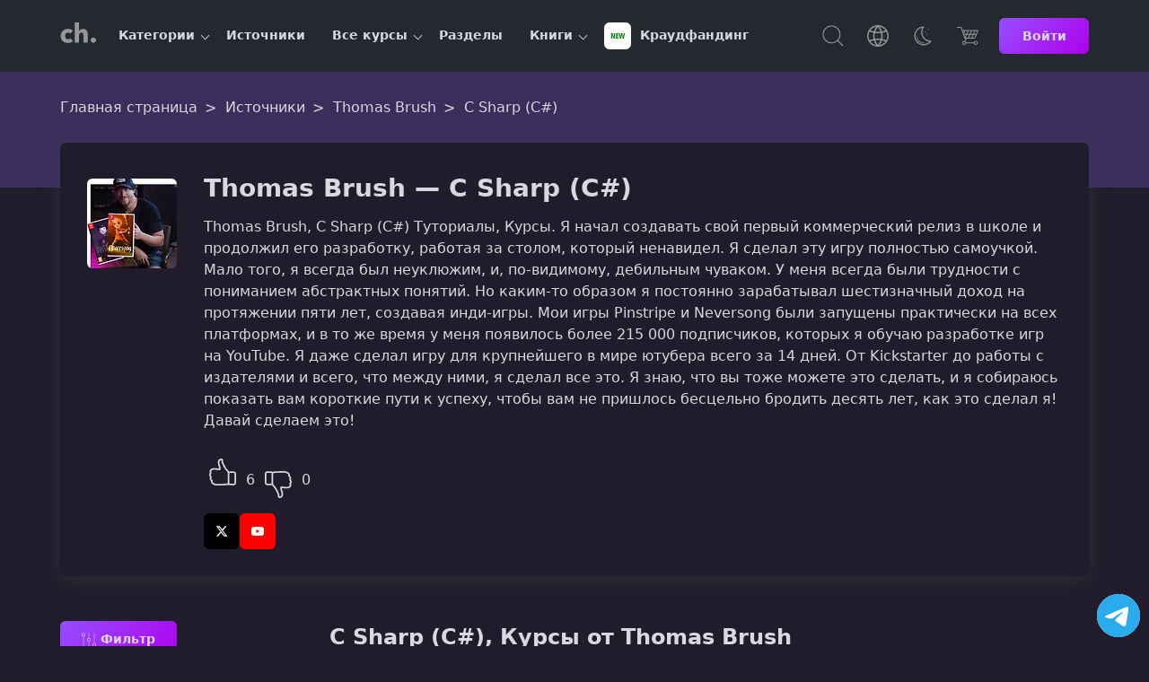

--- FILE ---
content_type: text/html; charset=UTF-8
request_url: https://coursehunter.net/source/thomas-brush/c-sharp-c
body_size: 5820
content:
<!DOCTYPE html><html lang="ru"><head><meta charset="UTF-8"><meta name="viewport" content="width=device-width, initial-scale=1"><title>C Sharp (C#), Thomas Brush — Курсы онлайн</title><meta name="description" content="Курсы онлайн в категории C Sharp (C#) от Thomas Brush. Thomas Brush делится опытом разработки инди-игр Pinstripe и Neversong и секретами успеха на платформе YouTube. Узнайте о его пути от Kickstarter до издания."><link rel="icon" type="image/svg+xml" href="/favicon.svg"><meta name="robots" content="index, follow"><link rel="preconnect" href="https://cdn.coursehunter.net" crossorigin><link rel="dns-prefetch" href="https://cdn.coursehunter.net"><link rel="preconnect" href="https://www.googletagmanager.com" crossorigin><link rel="preconnect" href="https://www.gstatic.com" crossorigin><link rel="dns-prefetch" href="https://www.googletagmanager.com"><link rel="dns-prefetch" href="https://www.gstatic.com"><script async src="https://www.googletagmanager.com/gtag/js?id=G-VSY2JHLP56"></script><script> window.dataLayer = window.dataLayer || []; function gtag(){dataLayer.push(arguments);} gtag('js', new Date()); gtag('config', 'G-VSY2JHLP56'); </script><script src="https://coursehunter.net/scripts/init-globals.js?ver=37b7d979"></script><meta property="og:type" content="article"><meta property="og:image" content="https://cdn.coursehunter.net/source/thomas-brush.jpg"><meta name="twitter:image" content="https://cdn.coursehunter.net/source/thomas-brush.jpg"><meta property="og:site_name" content="CourseHunter"><meta property="og:title" content="C Sharp (C#), Thomas Brush — Курсы онлайн"><meta property="og:description" content="Курсы онлайн в категории C Sharp (C#) от Thomas Brush. Thomas Brush делится опытом разработки инди-игр Pinstripe и Neversong и секретами успеха на платформе YouTube. Узнайте о его пути от Kickstarter до издания."><meta property="og:site" content="CourseHunter"><meta name="twitter:card" content="summary_large_image"><meta name="twitter:domain" content="coursehunter.net"><meta name="twitter:title" content="C Sharp (C#), Thomas Brush — Курсы онлайн"><meta name="twitter:description" content="Курсы онлайн в категории C Sharp (C#) от Thomas Brush. Thomas Brush делится опытом разработки инди-игр Pinstripe и Neversong и секретами успеха на платформе YouTube. Узнайте о его пути от Kickstarter до издания."><meta property="og:url" content="https://coursehunter.net/source/thomas-brush/c-sharp-c"><meta name="twitter:url" content="https://coursehunter.net/source/thomas-brush/c-sharp-c"><link rel="canonical" href="https://coursehunter.net/source/thomas-brush/c-sharp-c" /><script type="application/ld+json"> { "@context":"https://schema.org", "@type":"Person", "name":"Thomas Brush", "description":"Я начал создавать свой первый коммерческий релиз в школе и продолжил его разработку, работая за столом, который ненавидел. Я сделал эту игру полностью самоучкой. Мало того, я всегда был неуклюжим, и, по-видимому, дебильным чуваком. У меня всегда были трудности с пониманием абстрактных понятий. Но каким-то образом я постоянно зарабатывал шестизначный доход на протяжении пяти лет, создавая инди-игры. Мои игры Pinstripe и Neversong были запущены практически на всех платформах, и в то же время у меня появилось более 215 000 подписчиков, которых я обучаю разработке игр на YouTube. Я даже сделал игру для крупнейшего в мире ютубера всего за 14 дней. От Kickstarter до работы с издателями и всего, что между ними, я сделал все это. Я знаю, что вы тоже можете это сделать, и я собираюсь показать вам короткие пути к успеху, чтобы вам не пришлось бесцельно бродить десять лет, как это сделал я! Давай сделаем это!", "url":"https://coursehunter.net/source/thomas-brush" ,"sameAs": [ "https://www.fulltimegamedev.com/", "https://x.com/thomasbrushdev", "https://www.youtube.com/@thomasbrush" ] ,"image":[ { "@type":"ImageObject", "width":"200", "height":"200", "name": "Photo Thomas Brush", "contentUrl":"https://cdn.coursehunter.net/source/thomas-brush.jpg", "url":"https://cdn.coursehunter.net/source/thomas-brush.jpg"} ] }</script><link type="text/css" rel="stylesheet" href="https://coursehunter.net/styles/main.css?ver=37b7d979"><link type="text/css" rel="stylesheet" href="https://coursehunter.net/styles/filter.css?ver=37b7d979"></head><body class="theme_dark " ><header class="main-header"><div class="container main-header-container"><div class="main-header-side"><button class="nav-toggle" type="button" aria-label="Toggle navigation"><svg width="32" height="32" fill="currentColor" viewBox="0 0 16 16"><use href="https://coursehunter.net/svg/sprite.svg?ver=37b7d979#icon-toggle"></use></svg></button><a href="https://coursehunter.net/" title="CourseHunter" class="main-header-logo"><span hidden>CourseHunter</span><svg class="logo-t logo-t-desktop prim" width="166" height="21"><use href="https://coursehunter.net/svg/sprite.svg?ver=37b7d979#icon-logo-desktop"></use></svg><svg class="logo-t-mobile icon"><use href="https://coursehunter.net/svg/sprite.svg?ver=37b7d979#icon-logo"></use></svg></a><nav class="nav" aria-label="Main navigation"><ul class="nav-container" data-cdn="https://cdn.coursehunter.net" data-domain="coursehunter.net" data-cdn-enabled="1"><li class="nav-li nav-li-child" data-nav-id="5" data-nav-lazy="true"><a href="/category" class="nav-a" title="Категории"> Категории </a><button class="nav-li-child-toggle" type="button" aria-expanded="false">Toggle children</button></li><li class="nav-li " data-nav-id="2" ><a href="/source" class="nav-a" title="Источники"> Источники </a></li><li class="nav-li nav-li-child" data-nav-id="3" data-nav-lazy="true"><a href="/course" class="nav-a" title="Все курсы"> Все курсы </a><button class="nav-li-child-toggle" type="button" aria-expanded="false">Toggle children</button></li><li class="nav-li " data-nav-id="140" ><a href="/topic" class="nav-a" title="Разделы"> Разделы </a></li><li class="nav-li nav-li-child" data-nav-id="9" data-nav-lazy="true"><a href="/book" class="nav-a" title="Книги"> Книги </a><button class="nav-li-child-toggle" type="button" aria-expanded="false">Toggle children</button></li><li class="nav-li " data-nav-id="172" ><a href="/category/kraudfanding" class="nav-a" title="Краудфандинг"><div class="it-picture mr-5"><img src="https://cdn.coursehunter.net/categories/30x30/kraudfanding.webp" srcset="https://cdn.coursehunter.net/categories/60x60/kraudfanding.webp 2x" width="30" height="30" alt="Краудфандинг logo" loading="lazy" decoding="async" class="it-icon" data-type="category" ></div> Краудфандинг </a></li></ul></nav></div><div class="main-header-side main-header-side-right"><button class="main-header-base main-header-search mr-10"><span class="vh">Поиск</span><svg class="icon"><use href="https://coursehunter.net/svg/sprite.svg?ver=37b7d979#icon-search"></use></svg></button><div class="drop mr-10 show-lg"><button class="main-header-base" aria-label="Toggle Languages"><span class="vh">Язык</span><svg class="icon"><use href="https://coursehunter.net/svg/sprite.svg?ver=37b7d979#icon-language"></use></svg></button><div class="drop-menu"><div class="drop-a drop-item " data-type="language-item" data-title="en" title="English"><svg class="drop-icon"><use href="https://coursehunter.net/svg/sprite.svg?ver=37b7d979#icon-flag-us"></use></svg> English </div><div class="drop-a drop-item drop-item_active" data-type="language-item" data-title="ru" title="Русский"><svg class="drop-icon"><use href="https://coursehunter.net/svg/sprite.svg?ver=37b7d979#icon-flag-ru"></use></svg> Русский </div><div class="drop-a drop-item " data-type="language-item" data-title="uk" title="Українська"><svg class="drop-icon"><use href="https://coursehunter.net/svg/sprite.svg?ver=37b7d979#icon-flag-ua"></use></svg> Українська </div></div></div><div class="drop mr-10 show-lg"><button class="main-header-base" aria-label="Toggle Thems"><span class="vh">Темы:</span><svg class="icon"><use href="https://coursehunter.net/svg/sprite.svg?ver=37b7d979#icon-moon"></use></svg></button><div class="drop-menu"><div class="drop-a drop-item " data-type="theme-item" data-title="light" title="Голубая"> Голубая </div><div class="drop-a drop-item drop-item_active" data-type="theme-item" data-title="dark" title="Фиолетовая"> Фиолетовая </div><div class="drop-a drop-item " data-type="theme-item" data-title="orange" title="Cветлая"> Cветлая </div><div class="drop-a drop-item " data-type="theme-item" data-title="terminal" title="Терминал"> Терминал </div><div class="drop-a drop-item " data-type="theme-item" data-title="far" title="Norton"> Norton </div></div></div><a href="https://coursehunter.net/pricing" title="Цена" class="main-header-base mr-15"><svg class="icon"><use href="https://coursehunter.net/svg/sprite.svg?ver=37b7d979#icon-basket"></use></svg></a><a href="https://coursehunter.net/sign-in" title="Войти" class="btn btn-s"> Войти </a></div></div></header><main id="main-content" tabindex="-1"><div class="hero hero-gradient"><div class="container"><div class="breadcrumbs hero-breadcrumbs" itemscope itemtype="https://schema.org/BreadcrumbList"><span itemprop="itemListElement" itemscope itemtype="https://schema.org/ListItem" class="breadcrumbs__span"><a class="breadcrumbs__a" itemprop="item" href="https://coursehunter.net/" title="Главная страница"><span itemprop="name">Главная страница</span></a><meta itemprop="position" content="1"/></span><span itemprop="itemListElement" itemscope itemtype="https://schema.org/ListItem" class="breadcrumbs__span"><a class="breadcrumbs__a" itemprop="item" href="https://coursehunter.net/source" title="Источники"><span itemprop="name">Источники</span></a><meta itemprop="position" content="2"/></span><span itemprop="itemListElement" itemscope itemtype="https://schema.org/ListItem" class="breadcrumbs__span"><a class="breadcrumbs__a" itemprop="item" href="https://coursehunter.net/source/thomas-brush" title="Thomas Brush"><span itemprop="name">Thomas Brush</span></a><meta itemprop="position" content="3"/></span><span itemprop="itemListElement" itemscope itemtype="https://schema.org/ListItem" class="breadcrumbs__span"><span class="breadcrumbs__a breadcrumbs__a_active" itemprop="name">C Sharp (C#)</span><meta itemprop="item" content="https://coursehunter.net/source/thomas-brush/c-sharp-c"><meta itemprop="position" content="4"/></span></div></div></div><div class="container mb-20"><div class="category-wrap category-wrap-normal"><div class="category-poster"><img src="https://cdn.coursehunter.net/sources/100x100/thomas-brush.webp" srcset="https://cdn.coursehunter.net/sources/200x200/thomas-brush.webp 2x" width="100" height="100" alt="Thomas Brush logo" loading="lazy" decoding="async" class="category-img" data-type="source" ></div><div class="category-description-wrap"><h1 class="category-description-title">Thomas Brush &mdash; C Sharp (C#)</h1><div class="category-description"> Thomas Brush, C Sharp (C#) Туториалы, Курсы. Я начал создавать свой первый коммерческий релиз в школе и продолжил его разработку, работая за столом, который ненавидел. Я сделал эту игру полностью самоучкой. Мало того, я всегда был неуклюжим, и, по-видимому, дебильным чуваком. У меня всегда были трудности с пониманием абстрактных понятий. Но каким-то образом я постоянно зарабатывал шестизначный доход на протяжении пяти лет, создавая инди-игры. Мои игры Pinstripe и Neversong были запущены практически на всех платформах, и в то же время у меня появилось более 215 000 подписчиков, которых я обучаю разработке игр на YouTube. Я даже сделал игру для крупнейшего в мире ютубера всего за 14 дней. От Kickstarter до работы с издателями и всего, что между ними, я сделал все это. Я знаю, что вы тоже можете это сделать, и я собираюсь показать вам короткие пути к успеху, чтобы вам не пришлось бесцельно бродить десять лет, как это сделал я! Давай сделаем это! </div><span class="rang"><button class="rang-btn" id="positive-rank" data-type="source" data-source-id="432" data-user-id="" data-vote="up" role="button" aria-label="like"><svg class="icon"><use href="https://coursehunter.net/svg/sprite.svg?ver=37b7d979#icon-like"></use></svg></button><span class="rang-text good">6</span><button class="rang-btn" id="negative-rank" data-type="source" data-source-id="432" data-user-id="" data-vote="down" role="button" aria-label="dislike"><svg class="icon"><use href="https://coursehunter.net/svg/sprite.svg?ver=37b7d979#icon-dislike"></use></svg></button><span class="rang-text bad">0</span></span><div class="social-buttons"><a href="https://x.com/thomasbrushdev" target="_blank" rel="nofollow noopener noreferrer" class="social-buttons-item social-buttons-item--x"><svg class="icon"><use href="https://coursehunter.net/svg/sprite.svg?ver=37b7d979#icon-x"></use></svg><span class="vh">X (Twitter)</span></a><a href="https://www.youtube.com/@thomasbrush" target="_blank" rel="nofollow noopener noreferrer" class="social-buttons-item social-buttons-item--youtube"><svg class="icon"><use href="https://coursehunter.net/svg/sprite.svg?ver=37b7d979#icon-youtube"></use></svg><span class="vh">YouTube</span></a></div></div></div></div><div class="container" id="main"><div class="main--row"><div class="main--sidebar"><button class="btn btn-action" data-action="filterBtn"><svg class="icon"><use href="https://coursehunter.net/svg/sprite.svg?ver=37b7d979#icon-filter"></use></svg><span>Фильтр</span></button></div><div class="main--content"><h2> C Sharp (C#), Курсы от Thomas Brush </h2></div></div><div class="main--row main--row_reverse"><div class="main--sidebar main--sidebar-content" data-content="sidebar"><form id="filter-form" class="filter-sticky"><div><div class="panel--panel panel--panel-opened"><div class="panel--panel-toggler"><div class="panel-title">Категории</div><div class="panel-icon"></div></div><div class="search-form"><label for="search-in-category" class="vh"> Поиск по категории </label><input type="search" class="c-input" data-filter="search" id="search-in-category" placeholder="Фильтр"></div><div class="panel--content-wrapper"><div class="panel--content"><div class="show-more--container"><div class="show-more--content"><div role="group"><a class="filter-a" href="https://coursehunter.net/source/thomas-brush" title="Все"><div class="toggle-input-container"><span class="toggle-label toggle-label-radio "> Все от Thomas Brush </span></div></a><a class="filter-a" href="https://coursehunter.net/source/thomas-brush/c-sharp-c" title="C Sharp (C#)"><div class="toggle-input-container"><span class="toggle-label toggle-label-radio toggle-label-radio-active"><div class="toggle-picture"><img src="https://cdn.coursehunter.net/categories/30x30/c-sharp-c.webp" srcset="https://cdn.coursehunter.net/categories/60x60/c-sharp-c.webp 2x" width="30" height="30" alt="C Sharp (C#) logo" loading="lazy" decoding="async" class="toggle-img" data-type="category" ></div> C Sharp (C#) </span></div></a><a class="filter-a" href="https://coursehunter.net/source/thomas-brush/unity" title="Unity"><div class="toggle-input-container"><span class="toggle-label toggle-label-radio "><div class="toggle-picture"><img src="https://cdn.coursehunter.net/categories/30x30/unity.webp" srcset="https://cdn.coursehunter.net/categories/60x60/unity.webp 2x" width="30" height="30" alt="Unity logo" loading="lazy" decoding="async" class="toggle-img" data-type="category" ></div> Unity </span></div></a><a class="filter-a" href="https://coursehunter.net/source/thomas-brush/drugoe-gamedev" title="Другое (Gamedev)"><div class="toggle-input-container"><span class="toggle-label toggle-label-radio "><div class="toggle-picture"><img src="https://cdn.coursehunter.net/categories/30x30/drugoe-gamedev.webp" srcset="https://cdn.coursehunter.net/categories/60x60/drugoe-gamedev.webp 2x" width="30" height="30" alt="Другое (Gamedev) logo" loading="lazy" decoding="async" class="toggle-img" data-type="category" ></div> Другое (Gamedev) </span></div></a></div></div></div></div></div></div></div></form></div><div class="main--content"><div class="posts mb-25 mt-0" data-list="true"><article class="post-card " data-item="true" ><div class="post-picture" data-link="https://coursehunter.net/course/full-time-game-dev"><img src="https://cdn.coursehunter.net/courses/370x220/full-time-game-dev.webp" srcset="https://cdn.coursehunter.net/courses/740x440/full-time-game-dev.webp 2x" width="370" height="220" alt="Изображение курса Full Time Game Dev" loading="lazy" decoding="async" class="post-picture-img" data-type="course" ></div><div class="post-info"><div class="post-header"><div class="post-header-info"><div class="post-avatar-box" data-count=""><img src="https://cdn.coursehunter.net/sources/32x32/thomas-brush.jpg" srcset="https://cdn.coursehunter.net/sources/64x64/thomas-brush.jpg 2x" alt="Thomas Brush logo" loading="lazy" width="32" height="32" decoding="async" class="post-avatar"><span data-count="">Thomas Brush</span></div><div class="post-date"><svg class="icon"><use href="https://coursehunter.net/svg/sprite.svg?ver=37b7d979#icon-calendar"></use></svg> 12 мая 2022 г., 21:13 </div></div><div class="post-cats"><a class="post-cat" href="https://coursehunter.net/category/c-sharp-c" title="C Sharp (C#) logo"> C Sharp (C#) </a><a class="post-cat" href="https://coursehunter.net/category/unity" title="Unity logo"> Unity </a><a class="post-cat" href="https://coursehunter.net/category/drugoe-gamedev" title="Другое (Gamedev) logo"> Другое (Gamedev) </a></div></div><div class="post-main"><h3 class="post-title" title="Full Time Game Dev"><a href="https://coursehunter.net/course/full-time-game-dev" class="post-title-link" title="Full Time Game Dev"> Full Time Game Dev </a></h3><p class="post-description"> Узнайте все, что вам нужно знать о создании игры с нуля, запуске ее в Steam и обеспечении достаточного дохода, чтобы стать полноценным разработчиком игр! </p></div><div class="post-footer"><div class="post-tags"><div class="post-date"><svg class="icon"><use href="https://coursehunter.net/svg/sprite.svg?ver=37b7d979#icon-time"></use></svg> 35 ч 12 мин </div><div class="post-date"><svg class="icon"><use href="https://coursehunter.net/svg/sprite.svg?ver=37b7d979#icon-language"></use></svg> Английский </div></div><div class="post-action"><a href="https://coursehunter.net/course/full-time-game-dev" class="post-btn course-btn btn" title="Смотреть онлайн Full Time Game Dev">Посмотреть</a></div></div></div><div class="post-rating post-rating-plus">+28</div></article></div></div></div></div></main><footer class="footer"><div class="container"><div class="footer-row"><div class="footer-side footer-side-top"><div class="footer-copy"><svg width="166" height="21" class="prim"><use href="https://coursehunter.net/svg/sprite.svg?ver=37b7d979#icon-logo-desktop"></use></svg><p class="footer-copy-text mt-10"> Учись ради навыков, а не сертификатов. Лучшие видеокурсы от топ-авторов со всего мира: программирование, дизайн, AI, DevOps и многое другое. Без воды, без лозунгов — только код, практика и дружелюбное комьюнити разработчиков. </p></div></div><div class="footer-side footer-side-top"><div class="footer-menu"><div class="footer-menu-side"><div class="footer-menu-title">Категории</div><a class="footer-menu-item footer-menu-item-semi-blod" href="https://coursehunter.net/category" title="Все категории">Все категории</a><a class="footer-menu-item" href="https://coursehunter.net/category/reactjs" title="React.js"> React.js </a><a class="footer-menu-item" href="https://coursehunter.net/category/python" title="Python"> Python </a><a class="footer-menu-item" href="https://coursehunter.net/category/sql" title="SQL"> SQL </a><a class="footer-menu-item" href="https://coursehunter.net/category/google-go" title="Golang (Google Go)"> Golang (Google Go) </a><a class="footer-menu-item" href="https://coursehunter.net/category/drugoe" title="Другое"> Другое </a><a class="footer-menu-item" href="https://coursehunter.net/category/typescript" title="TypeScript"> TypeScript </a><a class="footer-menu-item" href="https://coursehunter.net/category/podgotovka-k-sobesedovaniyu" title="Подготовка к собеседованию"> Подготовка к собеседованию </a><a class="footer-menu-item" href="https://coursehunter.net/category/obrabotka-i-analiz-dannyh" title="Обработка и анализ данных"> Обработка и анализ данных </a><a class="footer-menu-item" href="https://coursehunter.net/category/drugoe-frontend" title="Другое (Frontend)"> Другое (Frontend) </a><a class="footer-menu-item" href="https://coursehunter.net/category/drugoe-backend" title="Другое (Backend)"> Другое (Backend) </a></div><div class="footer-menu-side"><div class="footer-menu-title">Источники</div><a class="footer-menu-item footer-menu-item-semi-blod" href="https://coursehunter.net/source" title="Все источники">Все источники</a><a class="footer-menu-item" href="https://coursehunter.net/source/designgurus-io" title="DesignGurus.io"> DesignGurus.io </a><a class="footer-menu-item" href="https://coursehunter.net/source/dmitriy-zhiganov" title="Dmitriy Zhiganov"> Dmitriy Zhiganov </a><a class="footer-menu-item" href="https://coursehunter.net/source/frontendmasters" title="frontendmasters"> frontendmasters </a><a class="footer-menu-item" href="https://coursehunter.net/source/otus" title="OTUS"> OTUS </a><a class="footer-menu-item" href="https://coursehunter.net/source/r-d-laboratoriya-devhands" title="R&amp;D-лаборатория Devhands"> R&amp;D-лаборатория Devhands </a><a class="footer-menu-item" href="https://coursehunter.net/source/udemy" title="udemy"> udemy </a><a class="footer-menu-item" href="https://coursehunter.net/source/aleksey-rybak" title="Алексей Рыбак"> Алексей Рыбак </a><a class="footer-menu-item" href="https://coursehunter.net/source/vlad-ten" title="Влад Тен"> Влад Тен </a><a class="footer-menu-item" href="https://coursehunter.net/source/nikolay-ihalaynen" title="Николай Ихалайнен"> Николай Ихалайнен </a></div><div class="footer-menu-side"><a class="footer-menu-item" href="https://coursetrain.net" target="_blank" rel="noopener noreferrer nofollow" title="CourseTrain">CourseTrain</a><a class="footer-menu-item" href="https://coursehunter.net/pricing" title="Цена">Цена</a><a class="footer-menu-item" href="https://coursehunter.net/contacts" title="Контакты">Контакты</a><a class="footer-menu-item" href="https://coursehunter.net/faq" title="Распространенные вопросы">Распространенные вопросы</a><a class="footer-menu-item" href="https://coursehunter.net/playlist" title="Плейлисты">Плейлисты</a><a class="footer-menu-item" href="https://coursehunter.net/privacy" title="Приватность">Приватность</a><a class="footer-menu-item" href="https://coursehunter.net/terms" title="Условия">Условия</a></div></div></div><div class="footer-side footer-side-top"><div class="footer-sd mb-25"><div class="menu"><div class="footer-sd-title">Темы:</div><div class="footer-menu-box"><button class="theme-btn btn-outline" data-title="light" data-type="theme-item">Голубая</button><button class="theme-btn btn btn-active" data-title="dark" data-type="theme-item">Фиолетовая</button><button class="theme-btn btn-outline" data-title="orange" data-type="theme-item">Cветлая</button><button class="theme-btn btn-outline" data-title="terminal" data-type="theme-item">Терминал</button><button class="theme-btn btn-outline" data-title="far" data-type="theme-item">Norton</button></div></div></div><div class="footer-sd mb-25"><div class="menu"><div class="footer-sd-title">Язык:</div><div class="footer-menu-box"><button class="theme-btn btn-outline" data-title="en" title="English" data-type="language-item"><svg class="icon"><use href="https://coursehunter.net/svg/sprite.svg?ver=37b7d979#icon-flag-us"></use></svg><span>English</span></button><button class="theme-btn btn btn-active" data-title="ru" title="Русский" data-type="language-item"><svg class="icon"><use href="https://coursehunter.net/svg/sprite.svg?ver=37b7d979#icon-flag-ru"></use></svg><span>Русский</span></button><button class="theme-btn btn-outline" data-title="uk" title="Українська" data-type="language-item"><svg class="icon"><use href="https://coursehunter.net/svg/sprite.svg?ver=37b7d979#icon-flag-ua"></use></svg><span>Українська</span></button></div></div></div></div></div></div></footer><div class="telegram"><a href="https://t.me/joinchat/AAAAAEtfk0MgUv8jtlTLfg" target="_blank" rel="noopener noreferrer nofollow" title="Посетить канал" class="telegram-link"><svg class="telegram-icon"><use href="https://coursehunter.net/svg/sprite.svg#icon-telegram"></use></svg></a></div><div class="main-search"><div class="main-search-overlay"></div><div class="main-search-form"><div class="container relative"><form autocomplete="off" action="https://coursehunter.net/search" rel="search"><label for="mainSearch" class="vh">Поиск</label><input type="hidden" name="order_by" value="created_at"><input type="hidden" name="order" value="desc"><input type="search" class="c-input c-input-home" placeholder="Кто ищет, тот всегда найдет! 🐞" name="q" value="" id="mainSearch"></form><button class="main-search-recognition"><svg class="icon"><use href="https://coursehunter.net/svg/sprite.svg?ver=37b7d979#icon-mic"></use></svg></button><button class="main-search-close"><svg class="icon"><use href="https://coursehunter.net/svg/sprite.svg?ver=37b7d979#icon-close"></use></svg></button></div></div><div class="container"><div class="main-search-result"></div><button class="btn d-block vh" id="searchBtn">Посмотреть все результаты ⏎</button></div></div><script defer src="https://coursehunter.net/scripts/main.js?ver=37b7d979"></script><script src="https://coursehunter.net/scripts/infs.js?ver=37b7d979" defer></script><script src="https://coursehunter.net/scripts/filter.js?ver=37b7d979" defer></script></body></html>

--- FILE ---
content_type: text/css
request_url: https://coursehunter.net/styles/filter.css?ver=37b7d979
body_size: 1495
content:
.main--row{padding-top:30px;display:flex;flex-direction:column;gap:35px;align-items:start}.main--row_reverse{align-items:stretch}.main--row .main--content,.main--row_reverse{flex-direction:column}.main--row-padding-15{padding-top:15px}@media screen and (max-width:991px){#main:not(.main--hide-filter) .main--sidebar-content{display:none}.filter-tool{flex-direction:column;align-items:start;gap:20px}.filter-tool-column-right{margin-left:unset}}[data-action=filterBtn]{margin-right:30px}@media screen and (min-width:992px){.main--row{display:flex;width:100%;flex-direction:row;gap:30px}[data-action=filterBtn]{margin-right:0}.main--sidebar{width:300px}.main--hide-filter .main--sidebar{width:initial}.main--content{flex:1;min-width:1px;margin-bottom:0}.main--sidebar-hide{display:none}}.main--content{position:relative}.panel--panel{border-top:1px solid var(--dt-outline-variant)}.panel--panel:last-child{border-bottom:1px solid var(--dt-outline-variant)}.panel--panel-opened .panel--content-wrapper{max-height:none;overflow:visible;visibility:visible}.panel--panel-toggler{display:flex;align-items:flex-start;justify-content:space-between;padding:16px 0;text-align:left;white-space:normal;width:100%;cursor:pointer}.panel-title{font-weight:700;line-height:1.2;font-size:19px}.panel-icon,.show-more-label svg{fill:currentColor;width:24px;height:24px}.panel-icon{position:relative}.panel-icon:after,.panel-icon:before{content:"";width:10px;height:1px;background:currentColor;top:0;bottom:0;left:0;right:0;position:absolute;margin:auto}.panel-icon:before{transform:rotate(-45deg) translate(1.5px,3px)}.panel-icon:after{transform:rotate(45deg) translate(-1.5px,3px)}.panel--panel-opened .panel-icon{transform:rotate(180deg)}.panel--content{padding:8px 0 16px}.show-more--content{overflow:auto;padding-right:10px;max-height:50vh}.search-form{margin-bottom:10px}.show-more--container-open .show-more--content{overflow:visible;max-height:none;-webkit-mask-image:none}.panel--content-wrapper{max-height:0;overflow:hidden;visibility:hidden}.show-more-label{color:var(--fifth-color);font-size:14px;font-weight:700;padding:8px 0}.show-more-label svg{display:inline-block;vertical-align:middle}.show-more-label:hover{color:var(--prime-bg);cursor:pointer}.filter--count{margin-left:8px;color:currentColor}.filter-a,.filter-a:hover{text-decoration:none;color:inherit}.toggle-input-container{cursor:pointer;display:flex;padding:8px 0;-webkit-user-select:none;-moz-user-select:none;-ms-user-select:none;user-select:none;min-width:14px}.toggle-label{padding-left:33px;position:relative;display:block;width:100%;padding-right:40px}.toggle-input[type=checkbox]~.toggle-label:before{position:absolute;left:0;top:0;bottom:0;margin:auto;width:22px;height:22px;content:"";border:2px solid currentColor;border-radius:var(--border-radius)}.toggle-input[type=radio]~.toggle-label:before,.toggle-label-radio:before{position:absolute;left:0;top:0;bottom:0;margin:auto;width:22px;height:22px;border-radius:50%;content:"";border:2px solid currentColor}.toggle-label-radio-active:after{width:14px;height:14px;background:var(--prime-bg);position:absolute;border-radius:50%;top:0;left:4px;bottom:0;margin:auto;content:""}.toggle-label-radio-active:before{border-color:var(--fifth-color)}.toggle-input{position:absolute;left:40px;height:1px;width:1px;overflow:hidden;clip:rect(1px,1px,1px,1px)}.toggle-input[type=checkbox]:checked~.toggle-label:after,.toggle-input[type=radio]:checked~.toggle-label:after{width:10px;height:10px;content:"";background:var(--prime-bg);position:absolute;top:0;margin:auto;left:6px;bottom:0}.toggle-input[type=radio]:checked~.toggle-label:after{width:14px;height:14px;border-radius:50%;left:4px}.toggle-input:checked~.toggle-label:before{border-color:var(--prime-bg)}.toggle-input-container:hover .toggle-label:before{border-color:var(--fifth-color)}.raw-rating,.raw-rating-on{height:20px;background-image:url(../images/stars.png);background-size:21px 40px}.raw-rating-on{display:block}.raw-rating{margin-top:-4px;width:105px;padding:0;display:inline-block;vertical-align:middle}.raw-rating-on{background-position:0-20px;width:var(--rating-width, 0)}.w-90{width:90%}.w-80{width:80%}.w-70{width:70%}.w-60{width:60%}.filter-tool{clear:both}@media (min-width:992px){.filter-tool{padding:0}}.filter-tool:after{display:table;content:"";clear:both}.filter-tool-column{display:inline-block;vertical-align:top}.filter-tool-column-wrapper{display:flex;gap:10px;flex-wrap:wrap}.filter-tool{display:flex;justify-content:space-between;align-items:center}.filter-tool-column-right{margin-left:auto}@media (min-width:768px){.filter-sticky{position:-webkit-sticky;position:sticky;z-index:1;top:0;overflow-y:auto;max-height:calc(100vh - 50px)}}.mat-form-field-select{border:1px solid currentColor;font-size:.9375rem;line-height:20px;padding:10px 40px 10px 20px;display:inline-block;text-decoration:none;color:currentColor;-webkit-appearance:none;-moz-appearance:none;appearance:none;border-radius:var(--border-radius);background:0 0}.mat-form-field-select-wrapper{position:relative}.mat-form-field-select-wrapper::after,.mat-form-field-select-wrapper::before{content:"";width:10px;height:1px;background:currentColor;top:0;bottom:0;right:15px;position:absolute;margin:auto}.mat-form-field-select-wrapper::before{transform:rotate(-45deg) translate(1.5px,3px)}.mat-form-field-select-wrapper::after{transform:rotate(45deg) translate(-1.5px,3px)}.mat-form-count,.mat-form-field-label{margin-right:5px;line-height:42px;font-size:.9375rem;display:inline-block}.toggle-picture{display:inline-block;vertical-align:middle;margin:auto;position:absolute;right:0;top:0;bottom:0;padding:0;overflow:hidden;width:30px;height:30px;border-radius:50%;line-height:0}.toggle-img{width:inherit;height:inherit;-o-object-fit:cover;object-fit:cover;padding:0;margin:0}

--- FILE ---
content_type: application/javascript
request_url: https://coursehunter.net/scripts/init-globals.js?ver=37b7d979
body_size: 97
content:
!function(){"use strict";function e(){var e=document.body;if(e&&e.dataset.courseId){var t=parseInt(e.dataset.courseId,10);isNaN(t)||(window.course_id=t)}}function t(){var e=document.querySelector('meta[name="access-token"]');e&&e.content&&localStorage.setItem("accessToken",e.content)}"loading"===document.readyState?document.addEventListener("DOMContentLoaded",function(){e(),t()}):(e(),t())}();